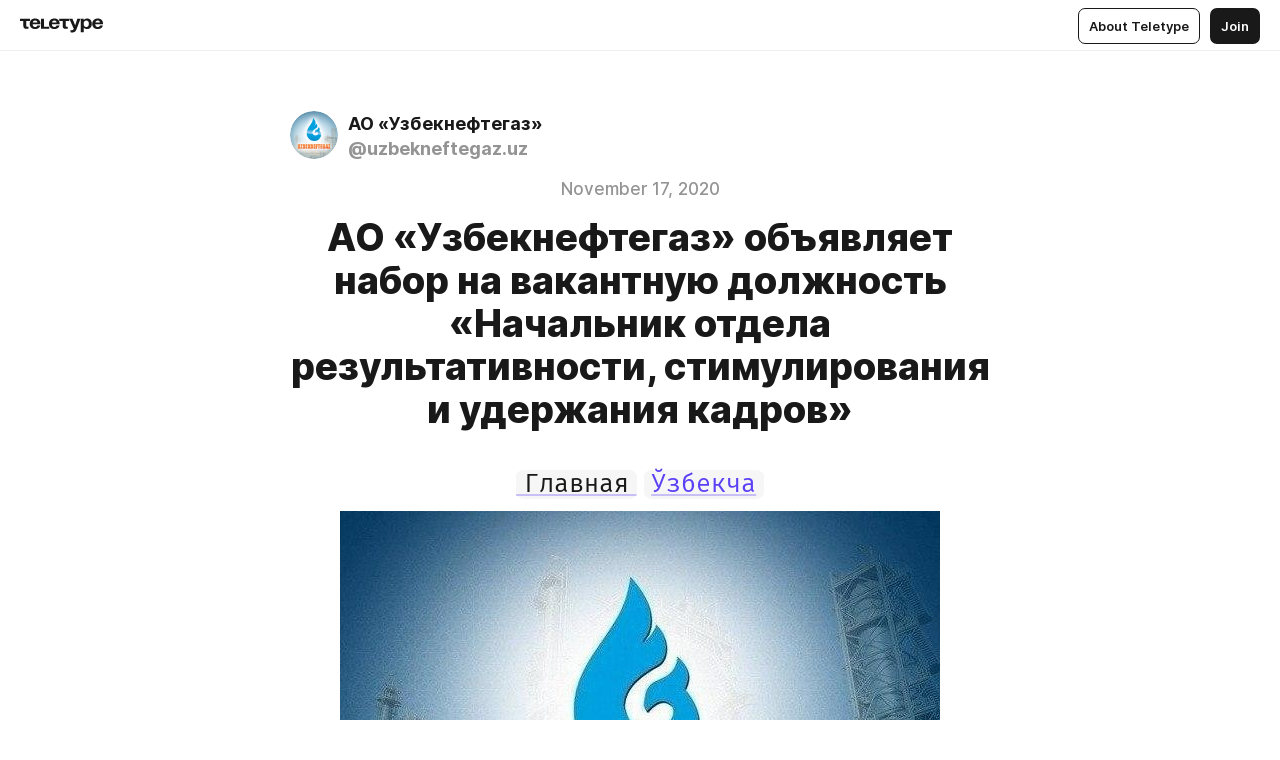

--- FILE ---
content_type: text/html
request_url: https://rublog.ung.uz/kadr
body_size: 46762
content:
<!DOCTYPE html>
<html  lang="en" data-theme="auto" data-head-attrs="lang,data-theme">

<head>
  
  <title>АО «Узбекнефтегаз» объявляет набор на вакантную должность «Начальник отдела результативности, стимулирования и удержания кадров» — Teletype</title><meta http-equiv="content-type" content="text/html; charset=UTF-8"><meta name="viewport" content="width=device-width, initial-scale=1, user-scalable=no"><meta name="apple-mobile-web-app-capable" content="yes"><meta name="apple-mobile-web-app-status-bar-style" content="default"><meta name="theme-color" content="#FFFFFF"><meta property="og:url" content="https://rublog.ung.uz/kadr"><meta property="og:site_name" content="Teletype"><meta property="tg:site_verification" content="g7j8/rPFXfhyrq5q0QQV7EsYWv4="><meta property="fb:app_id" content="560168947526654"><meta property="fb:pages" content="124472808071141"><meta property="twitter:card" content="summary_large_image"><link rel="canonical" href="https://rublog.ung.uz/kadr"><link rel="alternate" href="https://rublog.ung.uz/kadr" hreflang="x-default"><link rel="icon" type="image/x-icon" href="/favicon.ico"><link rel="icon" type="image/svg+xml" href="https://teletype.in/static/favicon.f39059fb.svg"><link rel="apple-touch-icon" href="https://teletype.in/static/apple-touch-icon.39e27d32.png"><link rel="search" type="application/opensearchdescription+xml" title="Teletype" href="https://teletype.in/opensearch.xml"><script src="https://yandex.ru/ads/system/context.js" async></script><script type="application/javascript">window.yaContextCb = window.yaContextCb || []</script><meta name="format-detection" content="telephone=no"><meta property="og:type" content="article"><meta name="author" content="АО «Узбекнефтегаз»"><meta name="description" content="Функциональные задачи: - участие и сопровождение в реализации инициатив бизнеса, направленных на достижение операционных..."><meta property="author" content="АО «Узбекнефтегаз»"><meta property="og:updated_time" content="2020-11-19T04:51:43.444Z"><meta property="og:title" content="АО «Узбекнефтегаз» объявляет набор на вакантную должность «Начальник отдела результативности, стимулирования и удержания кадров»"><meta property="twitter:title" content="АО «Узбекнефтегаз» объявляет набор на вакантную должность «Начальник отдела результативности, стимулирования и удержания кадров»"><meta property="og:description" content="Функциональные задачи: - участие и сопровождение в реализации инициатив бизнеса, направленных на достижение операционных..."><meta property="twitter:description" content="Функциональные задачи: - участие и сопровождение в реализации инициатив бизнеса, направленных на достижение операционных..."><meta property="og:image" content="https://teletype.in/files/7e/0e/7e0e7b77-d12b-4f83-9cdb-26fdccee1b4f.png"><meta property="twitter:image" content="https://teletype.in/files/7e/0e/7e0e7b77-d12b-4f83-9cdb-26fdccee1b4f.png"><meta property="og:image:type" content="image/png"><meta property="og:image:width" content="1200"><meta property="og:image:height" content="630"><meta property="article:author" content="АО «Узбекнефтегаз»"><meta property="article:author_url" content="https://rublog.ung.uz/"><meta property="article:published_time" content="2020-11-17T11:55:50.904Z"><meta property="article:modified_time" content="2020-11-19T04:51:43.444Z"><meta name="head:count" content="38"><script>window.__INITIAL_STATE__={"config":{"version":"4.41.13","app_version":"4.41.13-4102","build_number":4102,"app":{"name":"teletype","title":"Teletype","url":{"assets":"https:\u002F\u002Fteletype.in","media":"https:\u002F\u002Fteletype.in\u002Ffiles","site":"https:\u002F\u002Fteletype.in","api":"https:\u002F\u002Fteletype.in\u002Fapi","updater":"wss:\u002F\u002Fteletype.in\u002Fupdater","media_api":"https:\u002F\u002Fteletype.in\u002Fmedia"},"links":{"tos":"https:\u002F\u002Fjournal.teletype.in\u002Flegal","journal":"https:\u002F\u002Fjournal.teletype.in\u002F","privacy":"https:\u002F\u002Fjournal.teletype.in\u002Flegal-privacy","domains":"https:\u002F\u002Fjournal.teletype.in\u002Fdomains","features":"https:\u002F\u002Fjournal.teletype.in\u002Ffeatures","updates":"https:\u002F\u002Fjournal.teletype.in\u002F+updates","email":"mailbox@teletype.in","cloudtips":{"tos":"https:\u002F\u002Fstatic.cloudpayments.ru\u002Fdocs\u002FCloudTips\u002Fcloudtips_oferta_teletype.pdf","agreement":"https:\u002F\u002Fstatic.cloudpayments.ru\u002Fdocs\u002FCloudTips\u002Fcloudtips_agreement_teletype.pdf","policy":"https:\u002F\u002Fstatic.cloudpayments.ru\u002Fdocs\u002Fpolicy-cloudpayments.pdf"}},"service":{"metrika":"42100904","ga":"G-74SRE9LWC4","facebook_id":560168947526654,"facebook_pages":"124472808071141","facebook_redirect":"https:\u002F\u002Fteletype.in\u002F.fb-callback","google_id":"589698636327-74fehjo4inhlnkc237ulk51petqlem42.apps.googleusercontent.com","google_redirect":"https:\u002F\u002Fteletype.in\u002F.google-callback","vk_id":51923672,"vk_redirect":"https:\u002F\u002Fteletype.in\u002F.vk-callback","yandex_pay_id":"aca5092b-9bd5-4dd1-875e-0e0be05aff00","yandex_pay_env":"Production","yandex_pay_gw":"cloudpayments","yandex_pay_gw_id":null,"tg_iv":"g7j8\u002FrPFXfhyrq5q0QQV7EsYWv4=","tg_login":"TeletypeAppBot","tg_link":"https:\u002F\u002Ft.me\u002FTeletypeAppBot","twitch_id":"lxc0c8o0u0l42bo1smeno623bnlxhs","twitch_redirect":"https:\u002F\u002Fteletype.in\u002F.twitch-callback","apple_id":"in.teletype.web","apple_redirect":"https:\u002F\u002Fteletype.in\u002F.siwa","recaptcha":"6Lf-zgAVAAAAAJIxQX0tdkzpFySG2e607DdgqRF-","recaptcha_v2":"6Lfm6TEfAAAAAK_crKCAL3BUBLmdZnrsvOeTHMNj","yandes_pay_gw_id":""},"pushes":{"app_id":"9185fd40-8599-4ea3-a2e7-f4e88560970e","auto_register":false,"notify_button":false,"iframe_path":"pushes","subscribe_path":"pushes\u002Fsubscribe"},"domains":{"protocol":"http:","port":null},"articles_on_page":10,"max_users_topics":10,"max_menu_items":10,"max_user_blogs":5,"autosave_timeout":15000,"views_scrolls":null,"articles_reactions":{"default":["👍","👎"],"max_uniq":10},"comments":{"can_edit_period":300000,"autoupdate_period":15000,"max_depth":3,"compact_from":2,"thread_collapse":25,"whitelist":{"formats":["bold","italic","strike","code","link","code"],"items":["p","blockquote","pre","image","youtube","vimeo","rutube","vkvideo"]}},"media":{"accept":[{"ext":".jpg","type":"jpg","types":["image\u002Fjpeg"]},{"ext":".png","type":"png","types":["image\u002Fpng"]},{"ext":".gif","type":"gif","types":["image\u002Fgif"]}],"max_size":5242880,"max_userpic_size":1048576},"langs":{"aliases":{"ru":["ru","be","uk","ky","ab","mo","et","lv"],"en":["en"]},"default":"en"}},"data":{"ttl":{"account":60000,"blog_articles":600000,"app_settings":600000,"showcase":60000,"article":60000,"blog":5000,"search":5000,"unsplash":60000,"comments":15000,"notifications":60000,"emoji":10000000}}},"domain":"rublog.ung.uz","timezone":0,"lid":"6563846c-817c-5b84-aa40-1ec660226f91","url":"https:\u002F\u002Frublog.ung.uz\u002Fkadr","account":{"_loading":false,"id":null,"blog_id":null,"blogs":null,"uri":null,"name":null,"userpic":null,"lang":null,"darkmode":null,"can_create_blog":null,"tfa_enabled":null,"popup_open":false,"wallet":{"loaded":false,"enabled":false,"available":false,"card":null,"balance":null,"receiver":null,"donations":{"params":{"from_date":null,"to_date":null,"blog_id":null},"total":0,"amount":0,"list":[]},"transactions":{"params":{"from_date":null,"to_date":null},"total":0,"amount":0,"list":[]},"payouts":{"params":{"from_date":null,"to_date":null},"total":0,"amount":0,"list":[]},"payout":{"open":false}}},"langs":{"lang":"en"},"app_settings":{"data":{"ad":{"params":{"article-under-text":{"id":"R-A-2565196-12","el":true,"disabled":true,"disableAdult":true,"exclude":[4102528]},"feed-article-under-text":{"id":"R-A-2565196-3","el":true},"article-floor":{"disabled":true,"type":"floorAd","platform":"touch","timeout":5000,"exclude":[4102528]},"blog-floor":{"disabled":true,"type":"floorAd","platform":"touch","timeout":5000,"exclude":[4102528]},"main-floor":{"disabled":true,"type":"floorAd","platform":"touch","timeout":10000},"blog-list":{"id":"R-A-2565196-13","el":true,"every":6,"start":1,"disableAdult":true,"exclude":[4102528]},"main-list":{"id":"R-A-2565196-14","el":true,"every":4},"main-trending-list":{"id":"R-A-2565196-14","disabled":true,"el":true,"every":4,"start":4},"main-following-list":{"id":"R-A-2565196-15","disabled":true,"el":true,"every":4,"start":4},"main-feed":{"id":"R-A-2565196-16","disabled":false,"type":"feed","el":true,"start":4,"every":0,"feedCardCount":4,"mobile":{"feedCardCount":4}},"article-feed":{"id":"R-A-2565196-17","disabled":false,"type":"feed","el":true,"feedCardCount":4,"disableAdult":true,"exclude":[4102528]},"article-above-text":{"id":"R-A-2565196-18","disabled":false,"el":true,"disableAdult":true,"exclude":[4102528]}},"exclude":[4102528]},"updater":{"enabled":true},"example_blogs":[65,71297,111029],"giphy":["https:\u002F\u002Fmedia4.giphy.com\u002Fmedia\u002Fv1.Y2lkPTU2YzQ5Mjdld2hxbXoybWQ0a2M3ZzltZmNyaHBqbjgzNnh3cWUxc3FzbXdmYnQweSZlcD12MV9naWZzX2dpZklkJmN0PWc\u002F14SAx6S02Io1ThOlOY\u002Fgiphy.gif","https:\u002F\u002Fmedia1.giphy.com\u002Fmedia\u002Fv1.Y2lkPTU2YzQ5MjdlZnhsNXJnbmF3NWV6OTN5ZXgzdTBhNHZxdDJmYWgxZHhxcnZodmphcSZlcD12MV9naWZzX2dpZklkJmN0PWc\u002FLdOyjZ7io5Msw\u002Fgiphy.gif","https:\u002F\u002Fmedia1.giphy.com\u002Fmedia\u002Fv1.Y2lkPTU2YzQ5MjdlbjF5dTN3NTM0MTdya2x6MHU0dnNza3NudGVxbWR5dGN0Ynl5OWV3YSZlcD12MV9naWZzX2dpZklkJmN0PWc\u002FlptjRBxFKCJmFoibP3\u002Fgiphy-downsized.gif","https:\u002F\u002Fmedia1.giphy.com\u002Fmedia\u002Fv1.Y2lkPTU2YzQ5MjdlenlnaGFiejF6OGpsbXNxMDh6ZzFvZzBnOHQwemtnNzBqN2lwZ2VnbyZlcD12MV9naWZzX2dpZklkJmN0PWc\u002FLCdPNT81vlv3y\u002Fgiphy-downsized.gif","https:\u002F\u002Fmedia4.giphy.com\u002Fmedia\u002Fv1.Y2lkPTU2YzQ5MjdlajJxOGZwbHJ3bHNobzgwMWNzbDA4dnNzMXZvdnd3dnk2NWx2aWtucyZlcD12MV9naWZzX2dpZklkJmN0PWc\u002FbPdI2MXEbnDUs\u002Fgiphy.gif","https:\u002F\u002Fmedia4.giphy.com\u002Fmedia\u002Fv1.Y2lkPTU2YzQ5MjdlYnp2azkzY214aHAxY211cHVhM2pqdTBkYWx6NGFpb2FvdzlqN3BkbiZlcD12MV9naWZzX2dpZklkJmN0PWc\u002FEXmE33UEtfuQo\u002Fgiphy.gif","https:\u002F\u002Fmedia4.giphy.com\u002Fmedia\u002Fv1.Y2lkPTU2YzQ5MjdlZ3ZyODd2d2s1NHlhZjR4NGIzNW45ZHBicWdrNDhxZGpwc2ZqcHlvYiZlcD12MV9naWZzX2dpZklkJmN0PWc\u002FJLELwGi2ksYTu\u002Fgiphy.gif","https:\u002F\u002Fmedia3.giphy.com\u002Fmedia\u002Fv1.Y2lkPTU2YzQ5Mjdla3plYzZ2bDR5em9xYzh2YzNyMmwwODJzNG1veGxtZGtnN3I0eTQzciZlcD12MV9naWZzX2dpZklkJmN0PWc\u002F56t3lKn4Xym0DQ2Zn7\u002Fgiphy-downsized.gif","https:\u002F\u002Fmedia3.giphy.com\u002Fmedia\u002Fv1.Y2lkPTU2YzQ5MjdlMHJzZ3d1Z3FmbjdpbGxtMXBxZ3gxM3MzaHVjaGJlcWw3cnFueXN2eCZlcD12MV9naWZzX2dpZklkJmN0PWc\u002F3Jhdg8Qro5kMo\u002Fgiphy.gif","https:\u002F\u002Fmedia1.giphy.com\u002Fmedia\u002Fv1.Y2lkPTU2YzQ5Mjdld2ptc3Y2Zng0OXViZ2c4YWVxbmprYWE3NzhzYm5pdGc2cXBnMThzYyZlcD12MV9naWZzX2dpZklkJmN0PWc\u002F3osxYamKD88c6pXdfO\u002Fgiphy.gif","https:\u002F\u002Fmedia0.giphy.com\u002Fmedia\u002Fv1.Y2lkPTU2YzQ5MjdlcXEzcGx4dHZ3Y2c1cjVkNTR6NmYxdnR1aDZ5b3p3ZWhvY2U5bXcydyZlcD12MV9naWZzX2dpZklkJmN0PWc\u002FMOMKdGBAWJDmkYtBUW\u002Fgiphy-downsized.gif"],"unsplash":[{"url":"https:\u002F\u002Fimages.unsplash.com\u002Fphoto-1476514525535-07fb3b4ae5f1?crop=entropy&cs=srgb&fm=jpg&ixid=M3w2MzEyfDB8MXxyYW5kb218fHx8fHx8fHwxNzY5NTQ0MDAwfA&ixlib=rb-4.1.0&q=85","author":"Luca Bravo","link":"https:\u002F\u002Funsplash.com\u002F@lucabravo"}],"_loadTime":1769547072657},"loading":null},"articles":{"items":{"2266994":{"id":2266994,"uri":"kadr","created_at":"2020-11-17T11:55:50.904Z","published_at":"2020-11-17T11:55:50.905Z","last_edited_at":"2020-11-19T04:51:43.444Z","title":"АО «Узбекнефтегаз» объявляет набор на вакантную должность «Начальник отдела результативности, стимулирования и удержания кадров»","text":"\u003Cdocument\u003E\n\u003Ch2 align=\"center\"\u003E\u003Cstrong\u003E\u003Ca href=\"https:\u002F\u002Fteletype.in\u002F@uzbekneftegaz.uz\" unwrapped-href=\"https:\u002F\u002Frublog.ung.uz\u002F?cda=\"\u003E\u003Ccode\u003EГлавная\u003C\u002Fcode\u003E\u003C\u002Fa\u003E \u003Ccode\u003E\u003Ca href=\"https:\u002F\u002Fuzblog.ung.uz\u002Fkadr\" unwrapped-href=\"https:\u002F\u002Fuzblog.ung.uz\u002Fkadr?cda=\"\u003EЎзбекча\u003C\u002Fa\u003E\u003C\u002Fcode\u003E\u003C\u002Fstrong\u003E\u003C\u002Fh2\u003E\n\u003Cimage src=\"https:\u002F\u002Fteletype.in\u002Ffiles\u002F17\u002Fe5\u002F17e5b073-dfae-410f-a2b5-d5b5f54dbfc5.jpeg\" size=\"custom\" width=600 height=400 naturalWidth=600 naturalHeight=400\u003E\n\u003Ccaption\u003E\u003C\u002Fcaption\u003E\n\u003C\u002Fimage\u003E\n\u003Cp\u003E\u003Cstrong\u003EФункциональные задачи:\u003C\u002Fstrong\u003E\n- участие и сопровождение в реализации инициатив бизнеса, направленных на достижение операционных и стратегических целей АО «Узбекнефтегаз»; \n- реализация решений в части организационной структуры, ФОТ, подбора персонала, мотивации персонала, оценки и развития персонала; \n- консультация руководителей и сотрудников по вопросам изменений HR политик и процедур; \n- участие в проведении собеседований с кандидатами при приеме на работу на руководящие должности и ключевые позиции; \n- осуществление контроля HR-показателей в курируемых функциях, подготовка аналитических материалов; решение сложных, нестандартных вопросов и ситуаций в части изменения HR политик и процедур.\u003C\u002Fp\u003E\n\u003Cp\u003E\u003Cstrong\u003EНеобходимые навыки:\u003C\u002Fstrong\u003E \n- знание трудового законодательства Республики Узбекистан; \n- умение работать с большими объемами информации; \n- знание современных тенденций в области HR, подбора и оценки кандидатов, адаптации персонала, C&amp;B; \n- знание и успешное применение техник проведения интервью.\u003C\u002Fp\u003E\n\u003Cp\u003E\u003Cstrong\u003EКвалификационные требования:\u003C\u002Fstrong\u003E \n- высшее образование по экономике, менеджменту или управлению бизнесом;\n- не менее 5 лет опыта работы в качестве HR generalist\u002FHR, бизнес-партнер, руководитель функционального направления HR-отдела в крупной компании (желателен опыт в области нефти \nи газа; энергетики; проектов трансформации); \n- грамотная письменная и устная речь на узбекском и русском языках, знание английского языка на уровне не ниже Intermediate;\n- готовность к служебным поездкам, касающихся деятельности Отдела и организации в целом.\u003C\u002Fp\u003E\n\u003Cp\u003E\u003Cem\u003EДля получения более подробной информации вы можете обратиться по следующим номерам телефонов и электронному адресу:\u003C\u002Fem\u003E\u003C\u002Fp\u003E\n\u003Cp\u003E☎️ ( +99871) 207-27-72, 📱 +998993011719\u003C\u002Fp\u003E\n\u003Cp\u003E📨  j.ergashaliev@ung.uz\u003C\u002Fp\u003E\n\u003Cp align=\"right\"\u003E\u003Cstrong\u003EПресс-служба АО «Узбекнефтегаз»\u003C\u002Fstrong\u003E\u003C\u002Fp\u003E\n\u003Cp align=\"center\"\u003E\u003Ca href=\"https:\u002F\u002Fteletype.in\u002F@uzbekneftegaz.uz?search=%23%D0%BD%D0%B5%D1%84%D1%82%D1%8C\" unwrapped-href=\"https:\u002F\u002Frublog.ung.uz\u002F?search=%23%D0%BD%D0%B5%D1%84%D1%82%D1%8C&cda=\"\u003E#нефть\u003C\u002Fa\u003E \u003Ca href=\"https:\u002F\u002Fteletype.in\u002F@uzbekneftegaz.uz?search=%23%D0%B3%D0%B0%D0%B7\" unwrapped-href=\"https:\u002F\u002Frublog.ung.uz\u002F?search=%23%D0%B3%D0%B0%D0%B7&cda=\"\u003E#газ\u003C\u002Fa\u003E \u003Ca href=\"https:\u002F\u002Fteletype.in\u002F@uzbekneftegaz.uz?search=%23%D1%8D%D0%BD%D0%B5%D1%80%D0%B3%D0%B8%D1%8F\" unwrapped-href=\"https:\u002F\u002Frublog.ung.uz\u002F?search=%23%D1%8D%D0%BD%D0%B5%D1%80%D0%B3%D0%B8%D1%8F&cda=\"\u003E#энергия\u003C\u002Fa\u003E \u003Ca href=\"https:\u002F\u002Fteletype.in\u002F@uzbekneftegaz.uz?search=%23%D1%81%D0%BA%D0%B2%D0%B0%D0%B6%D0%B8%D0%BD\" unwrapped-href=\"https:\u002F\u002Frublog.ung.uz\u002F?search=%23%D1%81%D0%BA%D0%B2%D0%B0%D0%B6%D0%B8%D0%BD&cda=\"\u003E#скважин\u003C\u002Fa\u003E \u003Ca href=\"https:\u002F\u002Fteletype.in\u002F@uzbekneftegaz.uz?search=%23%D0%B8%D0%BD%D0%B2%D0%B5%D1%81%D1%82%D0%B8%D1%86%D0%B8%D1%8F\" unwrapped-href=\"https:\u002F\u002Frublog.ung.uz\u002F?search=%23%D0%B8%D0%BD%D0%B2%D0%B5%D1%81%D1%82%D0%B8%D1%86%D0%B8%D1%8F&cda=\"\u003E#инвестиция\u003C\u002Fa\u003E \u003Ca href=\"https:\u002F\u002Fteletype.in\u002F@uzbekneftegaz.uz?search=%23%D0%B4%D0%BE%D0%B1%D1%8B%D1%87%D0%B0\" unwrapped-href=\"https:\u002F\u002Frublog.ung.uz\u002F?search=%23%D0%B4%D0%BE%D0%B1%D1%8B%D1%87%D0%B0&cda=\"\u003E#добыча\u003C\u002Fa\u003E \u003Ca href=\"https:\u002F\u002Fteletype.in\u002F@uzbekneftegaz.uz?search=%23%D1%83%D0%B3%D0%BB%D0%B5%D0%B2%D0%BE%D0%B4%D0%BE%D1%80%D0%BE%D0%B4\" unwrapped-href=\"https:\u002F\u002Frublog.ung.uz\u002F?search=%23%D1%83%D0%B3%D0%BB%D0%B5%D0%B2%D0%BE%D0%B4%D0%BE%D1%80%D0%BE%D0%B4&cda=\"\u003E#углеводород\u003C\u002Fa\u003E \u003Ca href=\"https:\u002F\u002Fteletype.in\u002F@uzbekneftegaz.uz?search=%23%D1%8D%D0%BA%D0%BE%D0%BD%D0%BE%D0%BC%D0%B8%D0%BA%D0%B0\" unwrapped-href=\"https:\u002F\u002Frublog.ung.uz\u002F?search=%23%D1%8D%D0%BA%D0%BE%D0%BD%D0%BE%D0%BC%D0%B8%D0%BA%D0%B0&cda=\"\u003E#экономика\u003C\u002Fa\u003E \u003Ca href=\"https:\u002F\u002Fteletype.in\u002F@uzbekneftegaz.uz?search=%23%D0%B7%D0%B0%D0%B2%D0%BE%D0%B4\" unwrapped-href=\"https:\u002F\u002Frublog.ung.uz\u002F?search=%23%D0%B7%D0%B0%D0%B2%D0%BE%D0%B4&cda=\"\u003E#завод\u003C\u002Fa\u003E \u003Ca href=\"https:\u002F\u002Fteletype.in\u002F@uzbekneftegaz.uz?search=%23%D0%BD%D0%B5%D1%84%D1%82%D0%B5%D0%B1%D0%B0%D0%B7%D0%B0\" unwrapped-href=\"https:\u002F\u002Frublog.ung.uz\u002F?search=%23%D0%BD%D0%B5%D1%84%D1%82%D0%B5%D0%B1%D0%B0%D0%B7%D0%B0&cda=\"\u003E#нефтебаза\u003C\u002Fa\u003E \u003Ca href=\"https:\u002F\u002Fteletype.in\u002F@uzbekneftegaz.uz?search=%23%D2%9B%D1%83%D0%B4%D1%83%D2%9B\" unwrapped-href=\"https:\u002F\u002Frublog.ung.uz\u002F?search=%23%D2%9B%D1%83%D0%B4%D1%83%D2%9B&cda=\"\u003E#қудуқ\u003C\u002Fa\u003E \u003Ca href=\"https:\u002F\u002Fteletype.in\u002F@uzbekneftegaz.uz?search=%23%D0%BA%D0%BE%D0%BD\" unwrapped-href=\"https:\u002F\u002Frublog.ung.uz\u002F?search=%23%D0%BA%D0%BE%D0%BD&cda=\"\u003E#кон\u003C\u002Fa\u003E \u003Ca href=\"https:\u002F\u002Fteletype.in\u002F@uzbekneftegaz.uz?search=%23%D0%B8%D2%9B%D1%82%D0%B8%D1%81%D0%BE%D0%B4\" unwrapped-href=\"https:\u002F\u002Frublog.ung.uz\u002F?search=%23%D0%B8%D2%9B%D1%82%D0%B8%D1%81%D0%BE%D0%B4&cda=\"\u003E#иқтисод\u003C\u002Fa\u003E \u003Ca href=\"https:\u002F\u002Fteletype.in\u002F@uzbekneftegaz.uz?search=%23%D0%B0%D1%91%D2%9B%D1%88\" unwrapped-href=\"https:\u002F\u002Frublog.ung.uz\u002F?search=%23%D0%B0%D1%91%D2%9B%D1%88&cda=\"\u003E#аёқш\u003C\u002Fa\u003E\u003C\u002Fp\u003E\n\u003Cp align=\"center\"\u003E\u003Ccode\u003E\u003Cstrong\u003E|\u003Ca href=\"https:\u002F\u002Fwww.ung.uz\u002Fuz\u002F\"\u003Eweb-sayt\u003C\u002Fa\u003E|\u003Ca href=\"https:\u002F\u002Fwww.facebook.com\u002Faouzbekneftegaz\"\u003Efacebook\u003C\u002Fa\u003E|\u003Ca href=\"https:\u002F\u002Fwww.instagram.com\u002Fuzbekneftegaz_\" unwrapped-href=\"https:\u002F\u002Fwww.instagram.com\u002Faccounts\u002Flogin\u002F\"\u003Einstagram\u003C\u002Fa\u003E|\u003Ca href=\"https:\u002F\u002Ft.me\u002Fao_uzbekneftegaz\"\u003Etelegram\u003C\u002Fa\u003E|\u003Ca href=\"https:\u002F\u002Fvk.com\u002Fuzbekneftegaz\"\u003Evk.com\u003C\u002Fa\u003E|\u003Ca href=\"https:\u002F\u002Fwww.youtube.com\u002Fchannel\u002FUCD7hbv0ZaGFvaHL9ytFud0w\"\u003EYouTube\u003C\u002Fa\u003E|\u003Ca href=\"https:\u002F\u002Ftwitter.com\u002Fuzbekneftegaz1\"\u003Etwitter\u003C\u002Fa\u003E|\u003C\u002Fstrong\u003E\u003C\u002Fcode\u003E\u003C\u002Fp\u003E\n\u003C\u002Fdocument\u003E","cut_text":"Функциональные задачи:\n- участие и сопровождение в реализации инициатив бизнеса, направленных на достижение операционных и стратегических целей АО «Узбекнефтегаз»; \n- реализация решений в части организационной структуры, ФОТ, подбора персонала, мотивации персонала, оценки и развития персонала; \n- консультация руководителей и сотрудников по вопросам изменений HR политик и процедур; \n- участие в проведении собеседований с кандидатами при приеме на работу на руководящие должности и ключевые позиции; \n- осуществление контроля HR-показателей в курируемых функциях, подготовка аналитических материалов; решение сложных, нестандартных вопросов и ситуаций в части изменения HR политик и процедур.","cut_image":"https:\u002F\u002Fteletype.in\u002Ffiles\u002F17\u002Fe5\u002F17e5b073-dfae-410f-a2b5-d5b5f54dbfc5.jpeg","cut_article_id":null,"sharing_title":null,"sharing_text":"Функциональные задачи: - участие и сопровождение в реализации инициатив бизнеса, направленных на достижение операционных...","sharing_image":"https:\u002F\u002Fteletype.in\u002Ffiles\u002F7e\u002F0e\u002F7e0e7b77-d12b-4f83-9cdb-26fdccee1b4f.png","sharing_type":"image","comments_enabled":true,"reactions_enabled":true,"subscriptions_enabled":true,"donations_disabled":null,"reposts_enabled":true,"related_enabled":true,"sharing_enabled":true,"is_post":false,"visibility":"all","allow_indexing":true,"adult":false,"heading_style":{"title":{"align":"center"}},"views":null,"comments":0,"reactions":0,"reposts":0,"author_id":338665,"creator_id":322926,"author":{"id":338665,"uri":"uzbekneftegaz.uz","domain":"rublog.ung.uz","domain_https":true,"name":"АО «Узбекнефтегаз»","userpic":"https:\u002F\u002Fimg1.teletype.in\u002Ffiles\u002F09\u002F2e\u002F092e1941-3985-42dd-bbca-bdb9fc110fd0.png","list_style":"cards","verified":false,"comments_enabled":true,"reactions_enabled":true,"reposts_enabled":true,"related_enabled":true,"show_teammates":true},"creator":{"id":322926,"uri":"uzbekneftegaz","domain":null,"domain_https":false,"name":"“Ўзбекнефтгаз” АЖ","userpic":"https:\u002F\u002Fimg1.teletype.in\u002Ffiles\u002F09\u002F2e\u002F092e1941-3985-42dd-bbca-bdb9fc110fd0.png","verified":false},"topics":null,"articles_mentions":[],"_loadTime":1769547072669}},"loading":false,"related":{},"donations":{"article_id":null,"data":null,"_loadTime":0}},"error":null,"defer":null,"inited":false,"user_ga":null,"user_ym":null,"dom":{"screens":{"medium":false,"tablet":false,"mobile":false},"darkmode":false,"is_safari":false},"feed":{"following":[],"trending":[],"trending_widget":[],"featured_blogs":[]},"articles_reactions":{"items":{},"loading":false},"articles_reposts":{"items":[]},"comments":{"loading":false,"items":{},"info":{}},"blogs":{"items":[],"blocked_teammates":[],"blocked_users":[],"subscribed_users":{"blog_id":null,"total":0,"list":[]},"subscriptions_users":{"blog_id":null,"total":0,"list":[]},"donations":{"blog_id":null,"stats":null,"data":null,"_loadTime":0},"settings":{"items":[],"suggests":{"teammates":[],"topics":[]},"tfa_list":[],"settings":{"open":false,"blog_id":null,"section":null},"new_blog":{"open":false}}},"blog_articles":{"loading":false,"items":{}},"search":{"loading":{"search":false,"suggest":false},"search":{"query":"","blog_id":null,"articles":[],"blogs":[],"offset":{"blogs":0,"articles":0},"total":{"blogs":0,"articles":0}},"suggest":[]},"drafts":{"items":[]},"imports":{"items":[],"loading":false},"emojis":{"data":[],"loading":null,"loadTime":0,"query":""},"varlamov":{"footer":[],"trending":[],"youtube":[],"socials":{},"about":{},"editorial":{},"banners":null,"donations":null,"_full":null,"_loaded":false,"_loadTime":0}};window.__PUBLIC_PATH__='https://teletype.in/';</script><link rel="modulepreload" crossorigin href="https://teletype.in/static/Article.c8d8b299.js"><link rel="stylesheet" href="https://teletype.in/static/Article.3e027f09.css"><link rel="modulepreload" crossorigin href="https://teletype.in/static/AD.9a634925.js"><link rel="stylesheet" href="https://teletype.in/static/AD.9ea140df.css"><link rel="modulepreload" crossorigin href="https://teletype.in/static/meta.d9ace638.js"><link rel="stylesheet" href="https://teletype.in/static/meta.d702ecc6.css"><link rel="modulepreload" crossorigin href="https://teletype.in/static/preloader.b86f9c9c.js"><link rel="stylesheet" href="https://teletype.in/static/preloader.0c891e69.css"><link rel="modulepreload" crossorigin href="https://teletype.in/static/ArticleCard.5f47752f.js"><link rel="stylesheet" href="https://teletype.in/static/ArticleCard.d179f8e6.css">
  <script type="module" crossorigin src="https://teletype.in/static/index.840c5e98.js"></script>
  <link rel="stylesheet" href="https://teletype.in/static/index.d1a8877c.css">
</head>

<body  class="" style="" data-head-attrs="class,style"><div id="app" style=""><div class="layout" data-v-21f40ab0><div class="menu" data-v-21f40ab0 data-v-658d3930><div class="menu__backdrop" data-v-658d3930></div><div class="menu__content" style="" data-v-658d3930><div class="menu__item" data-v-658d3930><a href="https://teletype.in/" class="menu__logo_image" data-v-658d3930><!--[--><svg xmlns="http://www.w3.org/2000/svg" width="84" height="16" fill="currentColor" viewBox="0 0 84 16" data-v-658d3930><path d="M0 1.288v2.11h3.368v5.18c0 2.302 1.368 2.782 3.367 2.782 1.263 0 1.79-.192 1.79-.192V9.153s-.316.096-.948.096c-.947 0-1.263-.288-1.263-1.15V3.397h3.579v-2.11H0Zm9.674 4.988c0 2.916 1.789 5.275 5.472 5.275 4.526 0 5.157-3.549 5.157-3.549h-2.947s-.315 1.535-2.104 1.535c-1.768 0-2.484-1.151-2.61-2.686h7.745s.021-.345.021-.575C20.408 3.36 18.746 1 15.146 1c-3.599 0-5.472 2.36-5.472 5.276Zm5.472-3.262c1.453 0 2.042.883 2.232 2.11h-4.652c.252-1.227.968-2.11 2.42-2.11Zm14.098 6.139h-5.367V1.288H20.93v9.976h8.314v-2.11Zm-.33-2.877c0 2.916 1.789 5.275 5.472 5.275 4.526 0 5.157-3.549 5.157-3.549h-2.947s-.315 1.535-2.104 1.535c-1.768 0-2.484-1.151-2.61-2.686h7.745s.021-.345.021-.575C39.648 3.36 37.986 1 34.386 1c-3.599 0-5.472 2.36-5.472 5.276Zm5.472-3.262c1.453 0 2.042.883 2.231 2.11h-4.651c.252-1.227.968-2.11 2.42-2.11Zm4.937-1.726v2.11h3.367v5.18c0 2.302 1.369 2.782 3.368 2.782 1.263 0 1.79-.192 1.79-.192V9.153s-.316.096-.948.096c-.947 0-1.263-.288-1.263-1.15V3.397h3.578v-2.11h-9.892Zm21.153 0H57.32l-2.168 6.58-2.673-6.58H49.32l4.42 9.976c-.421.92-.842 1.438-1.895 1.438a5.269 5.269 0 0 1-1.368-.191v2.206s.842.287 1.895.287c2.21 0 3.346-1.17 4.21-3.453l3.893-10.263Zm.312 13.429h2.947v-4.509h.105s.947 1.343 3.262 1.343c3.157 0 4.736-2.494 4.736-5.275C71.838 3.494 70.259 1 67.102 1c-2.42 0-3.368 1.63-3.368 1.63h-.105V1.289h-2.841v13.429Zm2.841-8.441c0-1.804.842-3.262 2.631-3.262 1.79 0 2.631 1.458 2.631 3.262 0 1.803-.842 3.261-2.63 3.261-1.79 0-2.632-1.458-2.632-3.261Zm8.637 0c0 2.916 1.789 5.275 5.472 5.275 4.525 0 5.157-3.549 5.157-3.549h-2.947s-.316 1.535-2.105 1.535c-1.768 0-2.483-1.151-2.61-2.686h7.746S83 6.506 83 6.276C83 3.36 81.337 1 77.738 1c-3.6 0-5.472 2.36-5.472 5.276Zm5.472-3.262c1.452 0 2.042.883 2.231 2.11h-4.651c.252-1.227.968-2.11 2.42-2.11Z"></path></svg><!--]--></a></div><div class="menu__split" data-v-658d3930></div><div class="menu__item" data-v-658d3930><!--[--><!----><div class="menu__buttons" data-v-658d3930><!--[--><!--]--><a href="https://teletype.in/about" class="button m_display_inline" data-v-658d3930 data-v-278085c1><!--[--><div class="button__content" data-v-278085c1><!--[--><!----><!--[--><span class="button__text" data-v-278085c1>About Teletype</span><!--]--><!----><!--]--></div><!----><!----><!--]--></a><a href="https://teletype.in/login?redir=http://rublog.ung.uz/kadr" class="button m_type_filled m_display_inline" type="filled" data-v-658d3930 data-v-278085c1><!--[--><div class="button__content" data-v-278085c1><!--[--><!----><!--[--><span class="button__text" data-v-278085c1>Join</span><!--]--><!----><!--]--></div><!----><!----><!--]--></a><!----><!--[--><!--]--><!----><!----><!--[--><!--]--></div><!--]--></div></div><!----></div><div class="layout__content m_main article" data-v-21f40ab0><div class="article__container m_main" itemscope itemtype="http://schema.org/Article" data-v-21f40ab0><div class="article__section" data-v-21f40ab0><div id="bnr-article-above-text-0" data-index="0" class="bnr article__banner" style="" data-v-21f40ab0 data-v-7789da1a><!----></div></div><header class="article__header" data-v-21f40ab0><div class="article__status" data-v-21f40ab0><!----><!----></div><div class="article__author" data-v-21f40ab0><a href="https://rublog.ung.uz/" class="article__author_link" data-v-21f40ab0><!--[--><div class="userpic m_size_auto article__author_userpic" data-v-21f40ab0 data-v-42729300><div class="userpic__pic" style="background-image:url(&#39;https://img1.teletype.in/files/09/2e/092e1941-3985-42dd-bbca-bdb9fc110fd0.png&#39;);" data-v-42729300></div></div><div class="article__author_content" data-v-21f40ab0><div class="article__author_name" data-v-21f40ab0><span class="article__author_name_value" data-v-21f40ab0>АО «Узбекнефтегаз»</span><!----></div><div class="article__author_username" data-v-21f40ab0>@uzbekneftegaz.uz</div></div><!--]--></a><div class="article__author_actions" data-v-21f40ab0><!----><!----></div></div><div class="m_align_center article__badges" data-v-21f40ab0><!----><div class="article__badges_item" data-v-21f40ab0>November 17, 2020</div></div><h1 class="m_align_center article__header_title" itemprop="headline" data-v-21f40ab0>АО «Узбекнефтегаз» объявляет набор на вакантную должность «Начальник отдела результативности, стимулирования и удержания кадров»</h1></header><article class="article__content text" itemprop="articleBody" data-v-21f40ab0><!--[--><h2 data-align="center" data-node-id="1"><!----><!--[--><!--]--><!--[--><strong data-node-id="2"><a href="https://teletype.in/@uzbekneftegaz.uz" target="_blank" data-node-id="3"><!--[--><code data-node-id="4">Главная</code><!--]--></a> <code data-node-id="5"><a href="https://uzblog.ung.uz/kadr" target="_blank" data-node-id="6"><!--[-->Ўзбекча<!--]--></a></code></strong><!--]--></h2><figure class="m_custom" itemscope itemtype="http://schema.org/ImageObject" data-node-id="7"><!----><!--[--><!--]--><div class="wrap"><!----><!--[--><noscript><img src="https://teletype.in/files/17/e5/17e5b073-dfae-410f-a2b5-d5b5f54dbfc5.jpeg" itemprop="contentUrl"></noscript><svg class="spacer" version="1.1" width="600" viewbox="0 0 600 400"></svg><!--]--><div class="loader"><div class="preloader m_central" data-v-1591c7b2><svg xmlns="http://www.w3.org/2000/svg" width="32" height="32" fill="currentColor" viewBox="0 0 32 32" class="icon" data-icon="preloader" data-v-1591c7b2 data-v-e1294fc0><path fill-rule="evenodd" d="M7.5 16a8.5 8.5 0 0111.156-8.077.5.5 0 11-.312.95A7.5 7.5 0 1023.5 16a.5.5 0 011 0 8.5 8.5 0 01-17 0z" clip-rule="evenodd"></path></svg></div></div></div><!--[--><!--[--><!----><!--]--><!--]--></figure><p data-node-id="9"><!----><!--[--><!--]--><!--[--><strong data-node-id="10">Функциональные задачи:</strong><br>- участие и сопровождение в реализации инициатив бизнеса, направленных на достижение операционных и стратегических целей АО «Узбекнефтегаз»; <br>- реализация решений в части организационной структуры, ФОТ, подбора персонала, мотивации персонала, оценки и развития персонала; <br>- консультация руководителей и сотрудников по вопросам изменений HR политик и процедур; <br>- участие в проведении собеседований с кандидатами при приеме на работу на руководящие должности и ключевые позиции; <br>- осуществление контроля HR-показателей в курируемых функциях, подготовка аналитических материалов; решение сложных, нестандартных вопросов и ситуаций в части изменения HR политик и процедур.<!--]--></p><p data-node-id="11"><!----><!--[--><!--]--><!--[--><strong data-node-id="12">Необходимые навыки:</strong> <br>- знание трудового законодательства Республики Узбекистан; <br>- умение работать с большими объемами информации; <br>- знание современных тенденций в области HR, подбора и оценки кандидатов, адаптации персонала, C&amp;B; <br>- знание и успешное применение техник проведения интервью.<!--]--></p><p data-node-id="13"><!----><!--[--><!--]--><!--[--><strong data-node-id="14">Квалификационные требования:</strong> <br>- высшее образование по экономике, менеджменту или управлению бизнесом;<br>- не менее 5 лет опыта работы в качестве HR generalist/HR, бизнес-партнер, руководитель функционального направления HR-отдела в крупной компании (желателен опыт в области нефти <br>и газа; энергетики; проектов трансформации); <br>- грамотная письменная и устная речь на узбекском и русском языках, знание английского языка на уровне не ниже Intermediate;<br>- готовность к служебным поездкам, касающихся деятельности Отдела и организации в целом.<!--]--></p><p data-node-id="15"><!----><!--[--><!--]--><!--[--><em data-node-id="16">Для получения более подробной информации вы можете обратиться по следующим номерам телефонов и электронному адресу:</em><!--]--></p><p data-node-id="17"><!----><!--[--><!--]--><!--[-->☎️ ( +99871) 207-27-72, 📱 +998993011719<!--]--></p><p data-node-id="18"><!----><!--[--><!--]--><!--[-->📨  j.ergashaliev@ung.uz<!--]--></p><p data-align="right" data-node-id="19"><!----><!--[--><!--]--><!--[--><strong data-node-id="20">Пресс-служба АО «Узбекнефтегаз»</strong><!--]--></p><p data-align="center" data-node-id="21"><!----><!--[--><!--]--><!--[--><a href="https://teletype.in/@uzbekneftegaz.uz?search=%23%D0%BD%D0%B5%D1%84%D1%82%D1%8C" target="_blank" data-node-id="22"><!--[-->#нефть<!--]--></a> <a href="https://teletype.in/@uzbekneftegaz.uz?search=%23%D0%B3%D0%B0%D0%B7" target="_blank" data-node-id="23"><!--[-->#газ<!--]--></a> <a href="https://teletype.in/@uzbekneftegaz.uz?search=%23%D1%8D%D0%BD%D0%B5%D1%80%D0%B3%D0%B8%D1%8F" target="_blank" data-node-id="24"><!--[-->#энергия<!--]--></a> <a href="https://teletype.in/@uzbekneftegaz.uz?search=%23%D1%81%D0%BA%D0%B2%D0%B0%D0%B6%D0%B8%D0%BD" target="_blank" data-node-id="25"><!--[-->#скважин<!--]--></a> <a href="https://teletype.in/@uzbekneftegaz.uz?search=%23%D0%B8%D0%BD%D0%B2%D0%B5%D1%81%D1%82%D0%B8%D1%86%D0%B8%D1%8F" target="_blank" data-node-id="26"><!--[-->#инвестиция<!--]--></a> <a href="https://teletype.in/@uzbekneftegaz.uz?search=%23%D0%B4%D0%BE%D0%B1%D1%8B%D1%87%D0%B0" target="_blank" data-node-id="27"><!--[-->#добыча<!--]--></a> <a href="https://teletype.in/@uzbekneftegaz.uz?search=%23%D1%83%D0%B3%D0%BB%D0%B5%D0%B2%D0%BE%D0%B4%D0%BE%D1%80%D0%BE%D0%B4" target="_blank" data-node-id="28"><!--[-->#углеводород<!--]--></a> <a href="https://teletype.in/@uzbekneftegaz.uz?search=%23%D1%8D%D0%BA%D0%BE%D0%BD%D0%BE%D0%BC%D0%B8%D0%BA%D0%B0" target="_blank" data-node-id="29"><!--[-->#экономика<!--]--></a> <a href="https://teletype.in/@uzbekneftegaz.uz?search=%23%D0%B7%D0%B0%D0%B2%D0%BE%D0%B4" target="_blank" data-node-id="30"><!--[-->#завод<!--]--></a> <a href="https://teletype.in/@uzbekneftegaz.uz?search=%23%D0%BD%D0%B5%D1%84%D1%82%D0%B5%D0%B1%D0%B0%D0%B7%D0%B0" target="_blank" data-node-id="31"><!--[-->#нефтебаза<!--]--></a> <a href="https://teletype.in/@uzbekneftegaz.uz?search=%23%D2%9B%D1%83%D0%B4%D1%83%D2%9B" target="_blank" data-node-id="32"><!--[-->#қудуқ<!--]--></a> <a href="https://teletype.in/@uzbekneftegaz.uz?search=%23%D0%BA%D0%BE%D0%BD" target="_blank" data-node-id="33"><!--[-->#кон<!--]--></a> <a href="https://teletype.in/@uzbekneftegaz.uz?search=%23%D0%B8%D2%9B%D1%82%D0%B8%D1%81%D0%BE%D0%B4" target="_blank" data-node-id="34"><!--[-->#иқтисод<!--]--></a> <a href="https://teletype.in/@uzbekneftegaz.uz?search=%23%D0%B0%D1%91%D2%9B%D1%88" target="_blank" data-node-id="35"><!--[-->#аёқш<!--]--></a><!--]--></p><p data-align="center" data-node-id="36"><!----><!--[--><!--]--><!--[--><code data-node-id="37"><strong data-node-id="38">|<a href="https://www.ung.uz/uz/" target="_blank" data-node-id="39"><!--[-->web-sayt<!--]--></a>|<a href="https://www.facebook.com/aouzbekneftegaz" target="_blank" data-node-id="40"><!--[-->facebook<!--]--></a>|<a href="https://www.instagram.com/uzbekneftegaz_" target="_blank" data-node-id="41"><!--[-->instagram<!--]--></a>|<a href="https://t.me/ao_uzbekneftegaz" target="_blank" data-node-id="42"><!--[-->telegram<!--]--></a>|<a href="https://vk.com/uzbekneftegaz" target="_blank" data-node-id="43"><!--[-->vk.com<!--]--></a>|<a href="https://www.youtube.com/channel/UCD7hbv0ZaGFvaHL9ytFud0w" target="_blank" data-node-id="44"><!--[-->YouTube<!--]--></a>|<a href="https://twitter.com/uzbekneftegaz1" target="_blank" data-node-id="45"><!--[-->twitter<!--]--></a>|</strong></code><!--]--></p><!--]--></article><!----><div class="articleInfo m_text article__info" data-v-21f40ab0 data-v-21587e5e><!----><!--[--><!--[--><div class="articleInfo-info" data-v-21587e5e><a href="https://teletype.in/@uzbekneftegaz" class="articleInfo-item m_link" data-v-21587e5e><!--[--><span class="articleInfo-text" data-v-21587e5e>“Ўзбекнефтгаз” АЖ</span><!--]--></a></div><!----><!----><!----><!----><!----><!--]--><!--[--><!----><div class="articleInfo-info" data-v-21587e5e><div class="articleInfo-item" data-v-21587e5e><span class="articleInfo-text" data-v-21587e5e>November 17, 2020, 11:55</span></div></div><!----><!----><!----><!----><!--]--><!--[--><!----><!----><div class="articleInfo-info" data-v-21587e5e><div class="articleInfo-item" data-v-21587e5e><!----><span class="articleInfo-text" data-v-21587e5e>0</span><span data-v-21587e5e> views</span></div></div><!----><!----><!----><!--]--><!--[--><!----><!----><!----><!----><div class="articleInfo-info" data-v-21587e5e><div class="articleInfo-item" data-v-21587e5e><!----><span class="articleInfo-text" data-v-21587e5e>0</span><span data-v-21587e5e> reactions</span></div></div><!----><!--]--><!--[--><!----><!----><!----><div class="articleInfo-info" data-v-21587e5e><div class="articleInfo-item" data-v-21587e5e><!----><span class="articleInfo-text" data-v-21587e5e>0</span><span data-v-21587e5e> replies</span></div></div><!----><!----><!--]--><!--[--><!----><!----><!----><!----><!----><div class="articleInfo-info" data-v-21587e5e><div class="articleInfo-item" data-v-21587e5e><!----><span class="articleInfo-text" data-v-21587e5e>0</span><span data-v-21587e5e> reposts</span></div></div><!--]--><!--]--><!----><!----><!----><!----></div><div class="article__section" data-v-21f40ab0><button class="button m_icon m_type_flat article__section_button" new-tab="false" type="flat" data-v-21f40ab0 data-v-278085c1><div class="button__content" data-v-278085c1><!--[--><span class="button__icon" data-v-278085c1><!--[--><svg xmlns="http://www.w3.org/2000/svg" width="32" height="32" fill="currentColor" viewBox="0 0 32 32" class="icon" data-icon="repost" data-v-278085c1 data-v-e1294fc0><path fill-rule="evenodd" d="M9.541 21.416c0-.345.28-.625.625-.625h6.667c2.756 0 4.792-1.964 4.792-4.791a.625.625 0 0 1 1.25 0c0 3.53-2.609 6.041-6.042 6.041h-6.666a.625.625 0 0 1-.626-.625Zm.209-4.791A.625.625 0 0 1 9.125 16c0-3.53 2.609-6.041 6.042-6.041h6.666a.625.625 0 1 1 0 1.25h-6.666c-2.756 0-4.792 1.964-4.792 4.791 0 .346-.28.625-.625.625Z" clip-rule="evenodd"></path><path fill-rule="evenodd" d="M9.197 22.052A1.246 1.246 0 0 1 9 21.416c0-.277.12-.506.197-.634.09-.149.203-.292.316-.42.228-.257.517-.526.787-.76a18.995 18.995 0 0 1 1.062-.853l.019-.015.005-.003.002-.002.445.604-.445-.604a.75.75 0 0 1 .89 1.208l-.004.003-.016.012-.062.046a19.322 19.322 0 0 0-.913.737 7.203 7.203 0 0 0-.697.681 7.19 7.19 0 0 0 .698.681 17.417 17.417 0 0 0 .912.737l.062.047.016.011.003.003a.75.75 0 0 1-.888 1.208l.444-.604-.444.604-.003-.001-.005-.004-.02-.015a18.643 18.643 0 0 1-1.062-.853 8.67 8.67 0 0 1-.786-.76 2.963 2.963 0 0 1-.316-.42Zm1.272-.799.005.01a.043.043 0 0 1-.005-.01Zm.005.318a.06.06 0 0 1-.005.01l.005-.01ZM22.386 10c.077.127.198.356.198.633 0 .278-.12.507-.198.635-.09.148-.203.291-.316.42a8.663 8.663 0 0 1-.787.76 18.825 18.825 0 0 1-.991.8l-.07.053-.02.014-.005.004-.001.001-.446-.603.446.603a.75.75 0 0 1-.89-1.207l.004-.003.015-.012.063-.047a19.322 19.322 0 0 0 .912-.736 7.19 7.19 0 0 0 .698-.682 7.216 7.216 0 0 0-.698-.681 17.4 17.4 0 0 0-.912-.736l-.063-.047-.015-.012-.004-.002a.75.75 0 0 1 .889-1.209l-.445.604.445-.604.002.002.006.004.019.014a10.732 10.732 0 0 1 .315.241c.202.157.473.375.747.613.27.234.558.502.786.76.113.128.227.27.316.42Zm-1.272.797-.004-.01.004.01Zm-.004-.317a.055.055 0 0 1 .004-.01s0 .003-.004.01Z" clip-rule="evenodd"></path></svg><!--]--></span><!--[--><span class="button__text" data-v-278085c1>Repost</span><!--]--><!----><!--]--></div><!----><!----></button><button class="button m_icon m_type_flat article__section_button" new-tab="false" type="flat" data-v-21f40ab0 data-v-278085c1><div class="button__content" data-v-278085c1><!--[--><span class="button__icon" data-v-278085c1><!--[--><svg xmlns="http://www.w3.org/2000/svg" width="32" height="32" fill="currentColor" viewBox="0 0 32 32" class="icon" data-icon="share" data-v-278085c1 data-v-e1294fc0><path fill-rule="evenodd" d="M8.453 11.763c.448-.586 1.121-1.013 1.922-1.013h1.875a.75.75 0 0 1 0 1.5h-1.875c-.235 0-.5.123-.73.424-.23.302-.395.752-.395 1.28v8.591c0 .529.164.979.395 1.281.23.301.495.424.73.424h11.25c.235 0 .5-.123.73-.424.23-.302.395-.752.395-1.28v-8.591c0-.529-.164-.979-.395-1.281-.23-.301-.495-.424-.73-.424H19.75a.75.75 0 0 1 0-1.5h1.875c.8 0 1.474.427 1.922 1.013.448.587.703 1.364.703 2.191v8.591c0 .828-.255 1.605-.703 2.192-.448.587-1.121 1.013-1.922 1.013h-11.25c-.8 0-1.474-.427-1.922-1.013-.448-.587-.703-1.364-.703-2.191v-8.591c0-.828.255-1.605.703-2.192Z" clip-rule="evenodd"></path><path fill-rule="evenodd" d="M16 4.75c.21 0 .398.085.534.223l2.997 2.997a.75.75 0 1 1-1.06 1.06l-1.72-1.72v9.19a.75.75 0 0 1-1.5 0V7.311l-1.72 1.72a.75.75 0 0 1-1.06-1.061l2.999-3a.747.747 0 0 1 .53-.22Z" clip-rule="evenodd"></path></svg><!--]--></span><!--[--><span class="button__text" data-v-278085c1>Share</span><!--]--><!----><!--]--></div><!----><!----></button><!--[--><!----><!----><!--]--><!--[--><!--[--><!----><!----><!--]--><!--[--><!----><!----><!--]--><!----><!--]--></div></div><div class="article__container" data-v-21f40ab0><!----><!----><!----><div class="article__section" data-v-21f40ab0><div id="bnr-article-under-text-0" data-index="0" class="bnr article__banner" style="" data-v-21f40ab0 data-v-7789da1a><!----></div></div></div><!----><!----><div class="article__container" data-v-21f40ab0><div class="article__section" data-v-21f40ab0><div id="bnr-article-feed-0" data-index="0" class="bnr article__banner" style="" data-v-21f40ab0 data-v-7789da1a><!----></div></div></div><div id="bnr-article-floor-0" data-index="0" class="bnr" style="" data-v-21f40ab0 data-v-7789da1a><!----></div></div></div><!----><!----><!----><!----><!----><!----><!----><!----><!----><!----></div></body>

</html>
